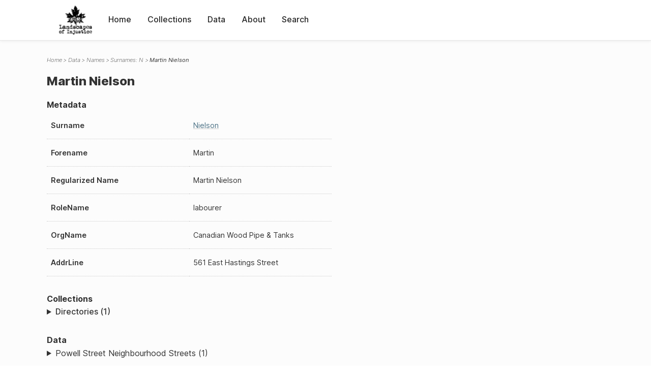

--- FILE ---
content_type: text/html; charset=UTF-8
request_url: https://loi.uvic.ca/archive/niel1.html
body_size: 7891
content:
<!DOCTYPE html><html xmlns="http://www.w3.org/1999/xhtml" id="niel1" lang="en" xml:lang="en"><head><meta http-equiv="Content-Type" content="text/html; charset=UTF-8"/><meta name="viewport" content="width=device-width, initial-scale=1"/><meta name="google" content="notranslate"/><title>Martin Nielson</title><link rel="stylesheet" href="css/style.css"/><script src="js/loi.js"></script><script src="js/ux.js"></script><script src="js/staticTableSort.js"></script><script src="js/loi-media.js"></script><meta name="docTitle" class="staticSearch_docTitle globalMeta" content="Names: Martin Nielson"/><meta class="staticSearch_desc globalMeta" name="Document Type" content="Names"/><meta class="staticSearch_desc personMeta casefileMeta" name="Sex" content="Male"/></head><body><div id="pageContainer"><header data-state="closed" id="headerTopNav"><nav id="topNav"><div id="topNavLogoContainer"><button class="topNavMobile topNavToggler"><span class="lineContainer"><span class="topNavTopBar"></span><span class="topNavBottomBar"></span></span></button><div id="topNavHeader"><a href="index.html" title="Go to home page"><img alt="Landscapes of Injustice" id="topNavLogo" src="images/navLogo.png"/></a></div></div><div id="navItemsWrapper"><div data-el="div" id="menuHeader"><div data-el="list"><div data-el="item"><a href="index.html" data-el="ref" data-target="index.xml">Home</a></div><div data-el="item"><a href="loiCollection.html" data-el="ref" data-target="loiCollection.xml">Collections</a></div><div data-el="item"><a href="loiData.html" data-el="ref" data-target="loiData.xml">Data</a></div><div data-el="item"><a href="loiAbout.html" data-el="ref" data-target="loiAbout.xml">About</a></div><div data-el="item"><a href="search.html" data-el="ref" data-target="search.xml">Search</a></div></div></div></div></nav></header><main class="loiDatasetNamesN loiDataNames singleCol"><header id="main_header"><ul class="breadcrumb"><li><a href="index.html">Home</a></li><li><a href="loiData.html">Data</a></li><li><a href="loiDataNames.html">Names</a></li><li><a href="loiDataNames_index_n.html">Surnames: N</a></li><li class="current">Martin Nielson</li></ul><h1>Martin Nielson</h1></header><article id="centerCol"><h2 class="sr-only">Martin Nielson</h2><div id="text" data-el="text" class="loiDatasetNamesN loiDataNames"><div data-el="body"><div data-el="div" id="niel1_metadata"><h3 data-el="head">Metadata</h3><div class="tableContainer"><table data-el="table"><tbody><tr data-el="row"><td data-el="cell" data-role="label">Surname</td><td data-el="cell" data-role="data"><a href="loiDataNames_index_n.html#loiDataNames_index_n_nielson" data-el="ref" data-target="loiDataNames_index_n.xml#loiDataNames_index_n_nielson">Nielson</a></td></tr><tr data-el="row"><td data-el="cell" data-role="label">Forename</td><td data-el="cell" data-role="data">Martin</td></tr><tr data-el="row"><td data-el="cell" data-role="label">Regularized Name</td><td data-el="cell" data-role="data">Martin Nielson</td></tr><tr data-el="row"><td data-el="cell" data-role="label">RoleName</td><td data-el="cell" data-role="data">labourer</td></tr><tr data-el="row"><td data-el="cell" data-role="label">OrgName</td><td data-el="cell" data-role="data">Canadian Wood Pipe &amp; Tanks</td></tr><tr data-el="row"><td data-el="cell" data-role="label">AddrLine</td><td data-el="cell" data-role="data">
                        561 East Hastings  Street</td></tr></tbody></table></div></div><div data-el="div" id="niel1_docsMentioned"><div data-el="div"><h4 data-el="head">Collections</h4><details data-el="div" data-n="1" data-type="details" id="niel1_loiCollectionDirectories"><summary>Directories (1)</summary><div data-el="list"><div data-el="item"><a href="bcyd_1943_person.html?ref=niel1" data-el="ref" data-target="bcyd_1943_person.xml">BC &amp; Yukon Directory 1943: Person Index of Powell Street Neighbourhood</a></div></div></details></div><div data-el="div"><h4 data-el="head">Data</h4><details data-el="div" data-n="2" data-type="details" id="niel1_loiDataVancouverStreets"><summary>Powell Street Neighbourhood Streets (1)</summary><div data-el="list"><div data-el="item"><a href="hast18_index.html?ref=niel1" data-el="ref" data-target="hast18_index.xml">Index for East Hastings Street</a></div></div></details></div></div><div data-el="div" id="niel1_sharedSurnames"><h3 data-el="head">Shared Surnames</h3><details data-el="div" data-type="details"><summary>Nielson</summary><div class="tableContainer"><table data-el="table" class="sortable"><thead><tr data-el="row" data-role="label"><th data-el="cell" data-col="1">Name</th><th data-el="cell" data-col="2">See also</th></tr></thead><tbody><tr data-el="row"><td data-el="cell" data-col="1" data-colType="string" data-sort="1"><a href="niel3.html" data-el="ref" data-target="niel3.xml" data-type="browseLink">I Nielson</a></td><td data-el="cell" data-col="2" data-colType="dateStr" data-sort="1"></td></tr><tr data-el="row"><td data-el="cell" data-col="1" data-colType="string" data-sort="2"><a href="niel4.html" data-el="ref" data-target="niel4.xml" data-type="browseLink">Jack N Nielson</a></td><td data-el="cell" data-col="2" data-colType="dateStr" data-sort="2"></td></tr><tr data-el="row"><td data-el="cell" data-col="1" data-colType="string" data-sort="3"><span data-el="ref" class="current" data-target="niel1.xml" data-type="browseLink">Martin Nielson</span></td><td data-el="cell" data-col="2" data-colType="dateStr" data-sort="3"></td></tr></tbody></table></div></details></div></div></div><div id="appendix"><div data-el="div" id="appendix_terminology"><div data-el="div"><h2 data-el="head">Terminology</h2><div data-el="p">Readers of these historical materials will encounter derogatory references to Japanese Canadians and euphemisms used to obscure the intent and impacts of the internment and dispossession. While these are important realities of the history, the Landscapes of Injustice Research Collective urges users to carefully consider their own terminological choices in writing and speaking about this topic today as we confront past injustice. See our statement on terminology, and related sources <a href="terminology.html" data-el="ref" data-target="doc:terminology">here</a>.</div></div></div></div></article></main><div id="overlayTopNav" class="topNavToggler" data-state="closed"></div><div id="overlayModal" class="modalTogger" data-state="closed"></div><div id="overlayLeftNav" class="leftNavToggler" data-state="closed"></div><div id="popup"><div id="popupCloser"><button class="popupCloser modalToggler"><svg xmlns="http://www.w3.org/2000/svg" height="22" viewBox="0 0 38 38" width="22">
    <path d="M5.022.886L19.47 15.333 33.916.886a2 2 0 012.829 0l.903.903a2 2 0 010 2.829L23.201 19.065 37.648 33.51a2 2 0 010 2.829l-.903.904a2 2 0 01-2.829 0L19.47 22.797 5.022 37.244a2 2 0 01-2.828 0l-.904-.904a2 2 0 010-2.829l14.447-14.446L1.29 4.618a2 2 0 010-2.829l.904-.903a2 2 0 012.828 0z" fill-rule="evenodd"></path>
</svg></button></div><div id="popupContent"></div></div><footer><div id="footerContent"><p class="splashDescription">This research database provides access to records that document <br/>unjust and racist actions, statements, and terminology which may be upsetting. <br/>
            		Please take care when exploring this research database and the records provided. <br/>
            		For more, see our Terminology or our Privacy Policy pages in the About section of this site. 
             	</p><ul class="buildData"><li>Version: 1.25
</li><li>Last built: 2025-08-28T08:42:45.81137961-07:00 (revision 7008)</li></ul><a href="https://www.sshrc-crsh.gc.ca/"><img alt="Social Sciences and Humanities Research Council" id="sshrc" src="images/sshrcLogo.png"/></a><a href="https://www.hcmc.uvic.ca"><img alt="Humanities Computing Media Centre" id="hcmc" src="images/hcmcLogo.png"/></a></div></footer></div></body></html>